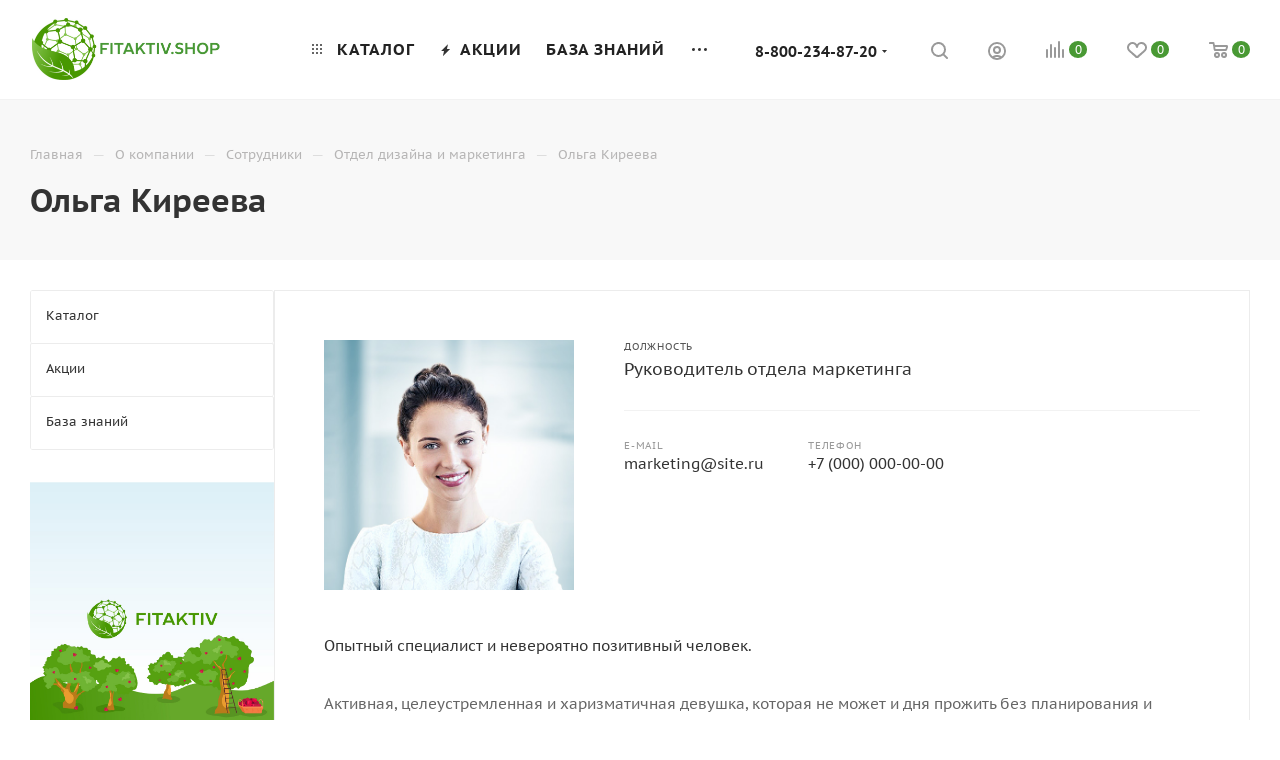

--- FILE ---
content_type: text/html; charset=UTF-8
request_url: https://fitaktiv.shop/ajax/bottom_panel.php
body_size: -58
content:


<link href="/bitrix/js/intranet/intranet-common.min.css?166436098361199"  rel="stylesheet" />




--- FILE ---
content_type: text/css
request_url: https://fitaktiv.shop/bitrix/cache/css/s1/aspro_max/page_273a06bfded6eac8f0d75c648bbb129d/page_273a06bfded6eac8f0d75c648bbb129d_v1.css?176772123846551
body_size: 8103
content:


/* Start:/bitrix/templates/aspro_max/components/bitrix/news.detail/news/style.min.css?176243438333099*/
.detail-news1 .period_wrapper .info-sticker-block.inline{display:inline-block;position:static;padding-right:30px;}.detail-news1 .period_wrapper .period-block:not(.red) svg path{fill:#999;}.wrapper1:not(.with_left_block) .detail-news1 .period_wrapper{margin-top:36px;margin-bottom:36px;}.with_left_block .detail-news1 .period_wrapper{margin-bottom:0;padding-bottom:0;}.wrapper1:not(.with_left_block) .detail-news1 .line-after:after{content:"";position:absolute;width:100%;height:1px;left:0;background:#EEE;background:var(--stroke_black);}.wrapper1:not(.with_left_block) .detail-news1 .line-after{height:1px;}.with_left_block .detail-news1 .line-after{display:none;}.detail-news1 .top_detail.share.hover-block{width:41px;text-align:center;position:relative;cursor:pointer;float:right;}.detail-news1 .period_wrapper .period-block i.svg.svg-inline-sale{margin-right:6px;}.detail-news1 .banner-char{padding:47px 0;}.detail-news1 .banner-char__gallery-inner{width:100%;padding:0 18px 0 50px;}.detail-news1 .banner-char__gallery-inner .owl-carousel{min-height:200px;}.detail-news1 .banner-char__gallery-inner .owl-carousel .owl-dots{margin-top:8px;}.detail-news1 .banner-char__gallery-inner .banner-char__gallery-item-img{max-height:500px;}.detail-news1 .banner-char__info .banner-char__info--top{border-bottom:1px solid #EEE;border-color:var(--stroke_black);padding-right:50px;}.detail-news1 .banner-char__info .banner-char__info-sections{margin-bottom:20px;color:#999;}.detail-news1 .banner-char__info .banner-char__info-text{margin-bottom:40px;}.detail-news1 .banner-char__info .banner-char__info--bottom{padding-right:50px;}.detail-news1 .banner-char__info .banner-char__info-props{margin-top:33px;}.detail-news1 .banner-char__info .banner-char__info-props-prop{margin-bottom:5px;}.detail-news1 .banner-char__info .banner-char__info-buttons{margin-top:29px;}.detail-news1 .banner-char__info .banner-char__info-buttons>div{margin-top:5px;margin-bottom:5px;}.detail-news1 .banner-char__info .banner-char__info-buttons-btn{margin-right:15px;}.detail-news1 .banner-char__info.banner-char__info--alone{width:100%;margin:0 40px;}.detail-news1 .banner-char__info.banner-char__info--alone .banner-char__info-text{padding-right:0;}@media (max-width:767px){.detail-news1 .banner-char{padding:30px 0}.detail-news1 .banner-char__gallery{padding-bottom:30px}.detail-news1 .banner-char__gallery-inner{padding:0 30px}.detail-news1 .banner-char__info{padding:0 46px 0}.detail-news1 .banner-char__info .banner-char__info--top,.detail-news1 .banner-char__info .banner-char__info--bottom{padding-right:0}.detail-news1 .banner-char__info.banner-char__info--alone{padding-bottom:0;margin:0}}@media (max-width:400px){.detail-news1 .banner-char{padding:30px 0}.detail-news1 .banner-char__gallery{padding-bottom:20px}.detail-news1 .banner-char__gallery-inner{padding:0 30px}.detail-news1 .banner-char__info{padding:0 46px 0}.detail-news1 .banner-char__info .banner-char__info-text{margin-bottom:25px}.detail-news1 .banner-char__info .banner-char__info-props{margin-top:18px}.detail-news1 .banner-char__info .banner-char__info-buttons{margin-top:14px}}.detail-news1 .switch_gallery_wrap{position:absolute;right:0;top:0;width:auto;}.detail-news1 .galerys-block{position:relative;margin-bottom:49px;}.detail-news1 .galerys-block .small-gallery-block .item{position:relative;padding:66.6666666% 0 0;margin:16px 0;text-align:center;overflow:hidden;cursor:pointer;transition:opacity .3s ease;-moz-transition:opacity .3s ease;-ms-transition:opacity .3s ease;-o-transition:opacity .3s ease;-webkit-transition:opacity .3s ease;}.detail-news1 .galerys-block .small-gallery-block .item:hover{opacity:.7;}.detail-news1 .galerys-block .small-gallery-block .item>.wrap{position:absolute;top:0;right:0;bottom:0;left:0;}.detail-news1 .galerys-block .small-gallery-block .item img{display:inline;}.detail-news1 .galerys-block .big-gallery-block .item{text-align:center;padding-bottom:0;}.detail-news1 .galerys-block .big-gallery-block div a{display:inline-block;}.detail-news1 .galerys-block .big-gallery-block .item img{max-height:650px;}.detail-news1 .galerys-block .switch_gallery_wrap span.switch_gallery:not(.active){opacity:.35;}.detail-news1 .galerys-block .switch_gallery_wrap span.switch_gallery{cursor:pointer;}.detail-news1 .galerys-block .switch_gallery_wrap span.switch_gallery.big-gallery{margin-right:10px;}.detail-news1 .galerys-block .switch_gallery_wrap span.separator{margin:0 15px;}.detail-news1 .galerys-block .big-gallery-block .slides .item img{cursor:zoom-in;}.detail-news1 .galerys-block .small-gallery-block .items .item .wrap{display:flex;align-items:center;}@media (max-width:767px){.detail-news1 .galerys-block .owl-carousel .owl-nav{display:none}}.galerys-block{position:relative;}.galerys-block .owl-carousel.owl-theme.owl-bg-nav .owl-stage-outer{margin-bottom:15px;}.galerys-block .owl-carousel .owl-stage{display:flex;align-items:center;}.galerys-block .small-gallery-block .item{transition:opacity .3s ease;}.galerys-block .item:hover a{cursor:zoom-in;}.galerys-block .small-gallery-block .item:hover{opacity:.7;}.big-gallery-block .owl-carousel{max-height:700px;min-height:150px;}.detail-news1 .docs-block .files_block{padding:18px 42px;}body.fill_bg_y .long_banner_contents .menu-row.bgdark>.maxwidth-theme{background:transparent;}.long_banner_contents .light-menu-color .logo_and_menu-row .region_wrapper .js_city_chooser:hover,.long_banner_contents .light-menu-color .logo_and_menu-row .callback-block:hover,.long_banner_contents .light-menu-color .logo-row .subtop.lines-block .menu>li:hover>a,.long_banner_contents .light-menu-color .logo-row .subtop.lines-block .menu>li:hover>span,.sticky_menu.long_banner_contents .light-menu-color .logo_and_menu-row .content-block .subcontent .top-block .menu.topest>li>a:hover{opacity:.5;}.long_banner_contents .light-menu-color .logo_and_menu-row .region_wrapper .js_city_chooser,.long_banner_contents .light-menu-color .logo_and_menu-row .phone>a,.long_banner_contents .light-menu-color .logo_and_menu-row .callback-block,.long_banner_contents .light-menu-color .logo_and_menu-row .logo-row .wrap_icon .title,.long_banner_contents .light-menu-color .logo_and_menu-row .logo-row .wrap_icon .name,.sticky_menu.long_banner_contents .light-menu-color .logo_and_menu-row .content-block .subcontent .top-block .menu.topest>li>a,.sticky_menu.long_banner_contents .light-menu-color .logo_and_menu-row .content-block .subcontent .top-block .menu.topest>li>span,.long_banner_contents .light-menu-color .logo_and_menu-row .address{color:#fff;}.long_banner_contents .light-menu-color .menu-row:not(.bglight):not(.bg_none) td .wrap>a:not(:hover),.long_banner_contents .light-menu-color .logo-row .top-description,.long_banner_contents .light-menu-color .logo-row .subtop.lines-block .menu>li>a,.long_banner_contents .light-menu-color .logo-row .subtop.lines-block .menu>li>span,.long_banner_contents .light-menu-color .logo-row .search_wrap.only_bg .search-input,.long_banner_contents .light-menu-color .logo_and_menu-row .logo-row .top-btn:not(:hover)>span{color:#fff;}.long_banner_contents .light-menu-color .mega-menu table td .wrap>a .svg svg *{fill:#fff;}.long_banner_contents .light-menu-color .menu-row.middle-block .mega-menu table td .wrap>a.more-items>span:before{background-position:-124px -51px;}.long_banner_contents .light-menu-color .logo_and_menu-row .logo-row .svg:not(.svg-inline-search2):not(.light-ignore) svg path,.long_banner_contents .light-menu-color .logo_and_menu-row .logo svg path,.long_banner_contents .light-menu-color .logo-row .search_wrap.only_bg .svg path{fill:#fff!important;}.long_banner_contents .light-menu-color header input::placeholder{color:#fff;}.long_banner_contents .light-menu-color header input::-ms-input-placeholder{color:#fff;}.long_banner_contents .light-menu-color header input:-ms-input-placeholder{color:#fff;}body .wrapper1.long_banner_contents .light-menu-color .centered.header-wrapper .menu-row.middle-block .mega-menu table td .wrap>a{color:#fff;}body .wrapper1.long_banner_contents .light-menu-color .centered.header-wrapper .menu-row.middle-block .mega-menu table td .wrap>a:hover{opacity:.5;}@media all and (max-width:1199px){.long_banner_contents .light-menu-color .header-wrapper.header-v20 .menu-row .menu-only .mega-menu:before{background:#fff}}@media (min-width:992px){.wrapper1.long_banner_contents .header_wrap.light-menu-color .line-row{background:#fff}.wrapper1.long_banner_contents .light-menu-color .header-wrapper .lines-row:before{background:#fff}.wrapper1.long_banner_contents .light-menu-color .centered .left_border,.wrapper1.long_banner_contents .light-menu-color .centered .right_border{background:#FFFFFF19}.wrapper1.long_banner_contents .light-menu-color .centered .menu-row.middle-block .mega-menu table td .wrap>.more-items>span:before,.wrapper1.long_banner_contents .light-menu-color .logo_and_menu-row .menu-row .mega-menu table td .wrap>.more-items>span:before{background-position:-124px -51px}.wrapper1.long_banner_contents .light-menu-color .logo_and_menu-row .burger .svg:hover{opacity:.5}body .long_banner_contents .light-menu-color .logo_and_menu-row .search_wrap.only_bg .search-wrapper{border-color:#FFFFFF0F}body .long_banner_contents .header-wrapper .lines-row:before{bottom:-3px;background:#333;background:var(--white_text_black);opacity:.07}}@media (min-width:992px){.long_banner_contents header>.header-wrapper{position:absolute;top:0;left:0;right:0}.long_banner_contents header>.top-block + .header-wrapper{top:46px}.wrapper1.long_banner_contents.long_header .banners-content .banner-wrapper,.wrapper1.long_banner_contents.smalls.big_header.sticky_menu .banners-content .banner-wrapper{padding-top:135px}.wrapper1.long_banner_contents.long_header2 .banners-content .banner-wrapper{padding-top:148px}.wrapper1.long_banner_contents.long_header3 .banners-content .banner-wrapper{padding-top:144px}.wrapper1.smalls.long_banner_contents .banners-content .banner-wrapper,.wrapper1.long_banner_contents .banners-content .banner-wrapper{padding-top:88px}.wrapper1.subsmall.long_banner_contents .banners-content .banner-wrapper{padding-top:92px}.wrapper1.smalls.big_header.long_banner_contents .banners-content .banner-wrapper{padding-top:114px}.wrapper1.long_banner_contents .header_wrap .wrapper_inner,.wrapper1.long_banner_contents .header_wrap .maxwidth-theme,.wrapper1.long_banner_contents .top-block>.maxwidth-theme>.wrapp_block{background:none}.wrapper1.long_banner_contents .header_wrap .top-block{border-bottom-color:transparent;border-bottom:none;margin-bottom:0;background:transparent}.wrapper1.long_banner_contents .sticky_menu .header_wrap .top-block{background:none}.wrapper1.long_banner_contents .header_wrap .top-block .wrapp_block{position:relative}.wrapper1.long_banner_contents .header_wrap .line-row{border-top-color:transparent;background:#000;background:var(--white_text_black);opacity:.1}.wrapper1.long_banner_contents .header_wrap.light-menu-color .line-row{background:#fff;background:var(--white_text_black_reverse)}.wrapper1.long_banner_contents .header_wrap .wrapper_inner .logo_and_menu-row:after{content:"";display:block;width:100%;height:1px;background:#000;background:var(--white_text_black);opacity:.05;position:absolute;bottom:0;opacity:0}.wrapper1.long_banner_contents .light-menu-color .header-wrapper .lines-row:before{background:#fff}body .long_banner_contents .light-menu-color .logo_and_menu-row .search_wrap.only_bg .search-wrapper{border-color:#FFFFFF0F}body .wrapper1.long_banner_contents .menu-row.bgcolored{background:transparent}.wrapper1.long_banner_contents .menu-row .menu-only{border-radius:3px}.wrapper1.long_banner_contents .menu-row.middle-block.bg_none .mega-menu,.wrapper1.long_banner_contents .menu-row.middle-block.bg_none .right-icons{border-top-color:transparent;border:none}.wrapper1.long_banner_contents .menu-row.middle-block.bg_none .wrap_icon{border-left-color:transparent}.wrapper1.long_banner_contents .light-menu-color .logo_and_menu-row .burger .svg:hover{opacity:.5}.wrapper1.long_banner_contents .light-menu-color .centered .menu-row.middle-block .mega-menu table td .wrap>.more-items>span:before,.wrapper1.long_banner_contents .light-menu-color .logo_and_menu-row .menu-row .mega-menu table td .wrap>.more-items>span:before{background-position:-124px -51px}body .wrapper1.long_banner_contents .menu-row.bgdark{background:none}body .wrapper1.long_banner_contents .menu-row.bgdark .menu-only{background:#333}}.long_banner_contents .top-block .top-block-item .personal.top>a{transition:none;}.long_banner_contents .menu-row .menu-only{border-radius:3px;}.long_banner_contents .menu-row.middle-block.bglight .mega-menu{border:none;}body .long_banner_contents .menu-row.middle-block.bglight .row .col-md-12:after{display:none;}.long_banner_contents .menu-row .mega-menu table td:first-child{border-radius:3px 0 0 3px;}.long_banner_contents .menu-row .mega-menu table td:last-child{border-radius:0 3px 3px 0;}.long_banner_contents .menu-row.bglight .mega-menu table td.wide_menu:hover>.wrap>.dropdown-menu,.long_banner_contents .menu-row.bglight .mega-menu table td.wide_menu.hover>.wrap>.dropdown-menu{border-top-width:1px;}body .long_banner_contents .fix-logo .menu-row .menu-only-wr{border-left-color:transparent;}body .long_banner_contents .fix-logo .menu-row .search-block{padding-right:20px;}@media all and (max-width:1199px){body .long_banner_contents .header-wrapper.header-v20 .menu-row .menu-only .mega-menu:before{background:#333;opacity:.06}}@media (min-width:992px){body .long_banner_contents .header-wrapper .lines-row{position:relative}.long_banner_contents .header-wrapper .longs .lines-row:before{bottom:-2px}body .wrapper1.long_banner_contents .header-v28 .wides>.lines-row{display:none}body .wrapper1.long_banner_contents .logo_and_menu-row .search_wrap.only_bg .search-wrapper{border-color:#3333330F}body .wrapper1.long_banner_contents .header-v21 .smalls.logo_and_menu-row .wides .lines-row:before{bottom:-4px}.long_banner_contents .subsmall.front_page .header-wrapper .lines-row:before{bottom:-3px}}@media (min-width:992px){.banners-content .maxwidth-banner.half_block:after{content:"";display:block!important;position:absolute;left:0;top:0;bottom:0;width:50%;background:#FFF;background:var(--black_bg_black);opacity:1}.banners-content .maxwidth-banner.half_block{position:relative}.banners-content .maxwidth-banner .banner-wrapper .img.item_block{position:absolute;right:0;bottom:0}.banners-content .maxwidth-banner.half_block .banner-wrapper .text.item_block{z-index:10}.banners-content .maxwidth-banner .text{padding-right:50px;padding-left:0}.banners-content .maxwidth-banner.half_block.only-bg{background-size:50% auto;background-position:right}}@media (max-width:992px){.banners-content .maxwidth-banner.half_block .banner-wrapper .img.item_block.half_bg_img{min-height:350px;background-size:cover;background-position:50% 50%;width:100%;display:block!important}.banners-content .maxwidth-banner.half_block.only-active-img .maxwidth-theme{flex-direction:column-reverse}}@media (min-width:992px){.banners-content .maxwidth-banner.half_block .banner-wrapper .img.item_block.half_bg_img{position:absolute;right:0;bottom:0;top:0}.banners-content .maxwidth-banner.half_block .banner-wrapper .img.item_block.half_bg_img{min-height:500px;background-size:cover;background-position:50% 50%}}.banners-content .maxwidth-banner.half_block.only-active-img .maxwidth-theme{position:static;}.banners-content .maxwidth-banner .item_block.text h1{margin-bottom:25px;}.banners-content .maxwidth-banner .text .intro-text p:last-child{margin-bottom:0;}.wrapper1 .banners-content .maxwidth-banner{background-size:cover;background-position:bottom;background-repeat:no-repeat;}.wrapper1.with_left_block .banners-content{margin-bottom:3.135rem}.banners-content .maxwidth-banner .maxwidth-theme{position:relative;}.banners-content .img img{max-width:none;}.wrapper1 .banners-content .maxwidth-banner .dop-text{opacity:.5;}.wrapper1 .detailimage.image-head{margin-bottom:0;}.wrapper1.with_left_block .detailimage.image-head{margin-bottom:3.135rem;}.wrapper1 .item.project_block{margin-bottom:0;}.wrapper1.with_left_block .item.project_block{margin-bottom:3.135rem;}.wrapper1.with_left_block .detailimage.image-head + .item.project_block{margin-top:-3.135rem;}.wrapper1.with_left_block .banners-content + .item.project_block{margin-top:-3.135rem;}.wrapper1.with_left_block .banners-content + .detailimage.image-head{margin-top:-3.135rem;}.detail-news1 .item-views.reviews.compact{border:1px solid #EEE;}@media (min-width:768px){.detail-news1 .reviews.item-views.compact .votes_block.nstar{right:50px;top:52px}}.detail-news1 .reviews.item-views.compact .item{padding-top:35px;padding-bottom:50px;}@media (min-width:500px){.detail-news1 .reviews.item-views .item .body-info,.detail-news1 .reviews.item-views .item .top_wrapper{padding-left:0}}.detail-news1 .reviews.item-views .item .body-info .svg-inline-quote{display:none;}.detail-news1 .reviews.item-views.compact .votes_block.nstar.big .ratings .item-rating svg{width:21px;height:20px;}.detail-news1 .period_wrapper{position:relative;}.detail-news1 .period_wrapper>div:not(.period_wrapper_inner){margin:0 -14px 0 19px;width:41px;text-align:center;position:relative;cursor:pointer;float:right;}.detail-news1 .period_wrapper .share{cursor:default;}.detail-news1 .period_wrapper .colored_theme_hover_bg-block:not(:hover) .svg path{fill:#BBB;}.with_left_block .detail-news1 .period_wrapper + .line-after + .ordered-block{margin-top:2.335rem;}.wrapper1:not(.with_left_block) .top-block-wrapper + .wrapper_inner .detail-news1 .period_wrapper{margin-top:2px;}.detail-news1 .inner_wrapper_text{display:flex;}.detail-news1 .content-image{width:30%}.detail-news1 .side_image_left .content-image{margin:0 40px 0 0;}.detail-news1 .side_image_right .content-image{margin:0 0 0 40px;}.detail-news1 .content-text{width:70%;}.detail-news1 .detail_content_wrapper.side_image_left .inner_wrapper_text{flex-direction:row-reverse;}.detail-news1 .detail_content_wrapper.side_image_N .inner_wrapper_text .content-text{width:100%;margin:auto;}.detail-news1 .detail_content_wrapper.side_image_N .inner_wrapper_text{justify-content:center;}.wrapper1:not(.with_left_block) .detail-news1 .detail_content_wrapper.side_image_N .inner_wrapper_text .content-text.wide-text{max-width:none;}@media (min-width:1200px){.with_left_block .detail-news1 .content-image{margin-top:.4rem}}@media (min-width:992px){.wrapper1:not(.with_left_block) .detail-news1 .content-image{margin-top:.4rem}}@media (max-width:1199px){.with_left_block .detail-news1 .detail_content_wrapper.side_image_right .inner_wrapper_text,.with_left_block .detail-news1 .detail_content_wrapper.side_image_left .inner_wrapper_text{flex-direction:column}.with_left_block .detail-news1 .content-text{width:100%}.with_left_block .detail-news1 .content-image{width:100%;margin-top:20px}.with_left_block .detail-news1 .content-image img{max-height:500px}.detail-news1 .side_image_left .content-image{margin:0 20px 0 0}.detail-news1 .side_image_right .content-image{margin:0 0 0 20px}.with_left_block .detail-news1 .content-image{margin:0 0 20px 0}}@media (max-width:991px){.detail-news1 .detail_content_wrapper.side_image_right .inner_wrapper_text,.detail-news1 .detail_content_wrapper.side_image_left .inner_wrapper_text{flex-direction:column}.detail-news1 .content-text{width:100%}.detail-news1 .side_image_left .content-image,.detail-news1 .side_image_right .content-image{width:100%;margin:20px 0 0 0}.detail-news1 .content-image img{max-height:500px}}.detail-news1 .ordered-block{margin:4.667rem 0 4.667rem;}.detail-news1 .ordered-block.with-title{margin:4.33rem 0 4.667rem;}.detail-news1 .ordered-block__title{padding-bottom:2.2rem;}.with_left_block .detail-news1 .ordered-block__title{padding-bottom:2rem;}.with_left_block .detail-news1 .ordered-block.with-title .ordered-block__title{margin-top:-5px;}.detail-news1 .galerys-block.ordered-block .big-gallery-block{margin:16px 0;}.detail-news1 .galerys-block.ordered-block .ordered-block__title{padding-bottom:1.2rem;}.detail-news1 .galerys-block.ordered-block{margin:4.33rem 0 3.667rem;}.with_left_block .detail-news1 .galerys-block.ordered-block{}.with_left_block .detail-news1 .ordered-block{margin:3.135rem 0 3.135rem;}.with_left_block .bottom-links-block{margin:3.135rem 0 3.135rem;}.bottom-links-block{margin:4.667rem 0 4.667rem;line-height:1rem;}.ordered-block.goods_catalog>hr,.with_left_block hr.top_filter{margin:0;background:#EEE;background:var(--stroke_black);}.with_left_block .main-catalog-wrapper.catalog_in_content hr.top_filter{display:none;}.detail-news1 .ordered-block.tizers-block{margin:4.1rem 0 .7rem}.with_left_block .detail-news1 .ordered-block.tizers-block .item-views.tizers{padding-bottom:.9rem;}.detail-news1 .ordered-block.projects-block{margin:4.33rem 0 .8rem;}.detail-news1 .ordered-block.staff-block.type_block{margin:4.33rem 0 2.7rem;}.with_left_block .detail-news1 .ordered-block.staff-block.type_block{margin:3.135rem 0px -32px;}.with_left_block .detail-news1 .ordered-block.tizers-block{border-bottom:1px solid #EEE;margin:3.135rem 0 0;}.detail-news1 .ordered-block.brands-block{margin:3.7rem 0 4.2rem;}.with_left_block .detail-news1 .ordered-block.brands-block{margin:3.135rem 0 3.135rem;}.detail-news1 .ordered-block.staff-block.type_list .item-views.staff-items{padding-bottom:0;}.with_left_block .detail-news1 .ordered-block.projects-block{margin:3.135rem 0px -32px;}.with_left_block .detail-news1 .ordered-block.projects-block .item-views.news2{padding-bottom:0;}.detail-news1 .ordered-block.goods .owl-carousel.owl-theme.owl-bg-nav .owl-stage-outer{margin-bottom:0;}.detail-news1 .detail_content_wrapper .inner_wrapper_text .content-text h1:first-child,.detail-news1 .detail_content_wrapper .inner_wrapper_text .content-text h2:first-child,.detail-news1 .detail_content_wrapper .inner_wrapper_text .content-text h3:first-child,.detail-news1 .detail_content_wrapper .inner_wrapper_text .content-text h4:first-child,.detail-news1 .detail_content_wrapper .inner_wrapper_text .content-text h5:first-child{margin-top:0;}.detail-news1 .ordered-block:first-child{}.with_left_block .detail-news1 .ordered-block:first-child{margin-top:0;}.top-block-wrapper + .wrapper_inner .detail-news1 .ordered-block:first-child{margin-top:0;}.big-gallery-block .owl-carousel.short-nav:hover .owl-nav{left:10px;right:10px;}.big-gallery-block .owl-carousel .owl-nav{left:0;right:0;}.with_left_block .ordered-block.partners_mode.detail_content_wrapper{padding:2.867rem;border:1px solid #EEE;border-radius:3px;}.with_left_block .ordered-block.partners_mode.detail_content_wrapper .detailimage.image-wide{float:left;margin:.45rem 2.867rem 1rem 0;width:200px;}.ordered-block.partners_mode.detail_content_wrapper .detailimage.image-wide{float:left;margin:.45rem 2.867rem 1rem 0;width:240px;text-align:center;}.with_left_block .ordered-block.partners_mode.detail_content_wrapper .detailimage.image-wide.img_side_RIGHT{float:right;margin:.45rem 0 1rem 2.867rem;}.ordered-block.partners_mode .image-wide>a{background-color:#fff;padding:10px;border-radius:4px;display:inline-block;}.ordered-block.partners_mode.detail_content_wrapper .detailimage.image-wide.img_side_RIGHT{float:right;margin:.45rem 0 1rem 2.867rem;}@media (max-width:767px){.ordered-block.partners_mode.detail_content_wrapper .detailimage.image-wide,.with_left_block .ordered-block.partners_mode.detail_content_wrapper .detailimage.image-wide,.ordered-block.partners_mode.detail_content_wrapper .detailimage.image-wide.img_side_RIGHT,.with_left_block .ordered-block.partners_mode.detail_content_wrapper .detailimage.image-wide.img_side_RIGHT{float:none;margin:0 0 1.5rem;width:100%}.with_left_block .ordered-block.partners_mode.detail_content_wrapper{padding:1.7rem}.ordered-block.partners_mode.detail_content_wrapper .detailimage.image-wide img.img-responsive{max-height:350px}}.with_left_block .left_block.filter_visible.filter_in_content .bx_filter.bx_filter_vertical.swipeignore{border-top:1px solid #EEE;}.project_block .date{margin:0 0 17px;}.project_block .task{font-size:1.3333em;line-height:1.6em;}.project_block.item{margin:0;border-top:1px solid #EEE;border-bottom:1px solid #EEE;background:#FFF;border-color:var(--stroke_black);background:var(--light2_bg_black);}.project_block.item .maxwidth-theme{background:#FFF;}.project_block.item:not(.gallery_wrap){padding-left:16px;}.project_block.wtop_image.item:not(.gallery_wrap),.project_block.wti.item:not(.gallery_wrap){padding-left:0;padding-right:0;}.project_block .properties{margin:20px -16px -10px;}.project_block .property{padding:7px 16px;display:inline-block;vertical-align:top;}.project_block .buttons-block{margin:-10px -5px;text-align:center;}.project_block .buttons-block .form_btn{margin:10px 5px;}.project_block.item .info{padding:67px 0 66px 0;}.project_block.item .info_wrap{padding-left:30px;}.project_block:not(.wti) .info{max-width:656px;margin:0 0 0 auto;padding-right:68px;}.project_block:not(.wti) .buttons-block{margin:45px 0 0;padding:39px 0 0;text-align:left;border-top:1px solid #EEE;border-color:var(--stroke_black);}.project_block:not(.wti) .buttons-block>.wrap{margin:0 -5px;}.project_block .buttons-block .form_btn{display:inline-block;vertical-align:top;}.project_block:not(.wti) .property{width:100%;}.project_block .gallery_wrap .item a{position:absolute;top:0;right:0;bottom:0;left:0;text-align:center;display:block;}.project_block .gallery_wrap .item a div{height:100%;display:block;background-size:cover;background-position:center top;background-repeat:no-repeat;}.project_block .gallery_wrap.item{padding-right:0;}body .project_block.wtop_image .info,body .project_block.wti .info{max-width:100%;padding-right:0;padding-bottom:69px;padding-left:0;}.project_block.wtop_image .property,.project_block.wti .property{display:inline-block;vertical-align:top;width:auto;padding-left:29px;padding-right:29px;}.project_block.wtop_image .properties,.project_block.wti .properties{margin-left:-30px;margin-right:-30px;}.project_block.wtop_image .buttons-block,.project_block.wti .buttons-block{border-top:none;margin:-8px -10px 0;padding:0 0 0 0;}.project_block.wtop_image .buttons-block .form_btn,.project_block.wti .buttons-block .form_btn{display:block;text-align:right;margin-left:0;}.project_block.wtop_image .buttons-block .form_btn .btn,.project_block.wti .buttons-block .form_btn .btn{padding-top:12px;padding-bottom:12px;width:100%;}.project_block .head-block .row.flexbox .item{height:auto;}.project_block .head-block .big-gallery-block,.project_block .head-block .big-gallery-block .owl-carousel,.project_block .head-block .big-gallery-block .owl-carousel .owl-stage-outer,.project_block .head-block .big-gallery-block .owl-carousel .owl-stage-outer .owl-stage,.project_block .head-block .big-gallery-block .owl-carousel .owl-stage-outer .owl-stage .owl-item,.project_block .head-block .big-gallery-block .owl-carousel .owl-stage-outer .owl-stage .owl-item .item{height:100%;}.project_block .head-block .big-gallery-block .owl-carousel .owl-stage-outer .owl-stage .owl-item .item{padding-top:66.6%;}.project_block .head-block .big-gallery-block .owl-carousel.owl-theme.owl-bg-nav.short-nav .owl-dots{z-index:5;position:absolute;bottom:15px;left:0;right:0;text-align:center;}.item.project_block .row.flexbox{margin-left:0;margin-right:0;}.project_block .big-gallery-block .owl-carousel .owl-nav{left:5px;right:5px;}@media (max-width:991px){.project_block:not(.wti) .gallery_wrap{float:none!important;padding-left:0;width:100%;padding-right:0}body .project_block:not(.wti) .info{max-width:100%}.project_block:not(.wti) .info{padding-left:30px;padding-right:30px}.project_block.item .info_wrap{padding-right:30px}.project_block.item:not(.gallery_wrap){padding-left:0}}@media (max-width:600px){.project_block.wti .right_project_block,.project_block.wtop_image .right_project_block{float:none;width:100%}.project_block.wti .left_project_block,.project_block.wtop_image .left_project_block{float:none;width:100%}.project_block.wti .buttons-block,.project_block.wtop_image .buttons-block{margin:45px 0 0;padding:39px 0 0;text-align:left;border-top:1px solid #EEE}.project_block.wti .buttons-block .form_btn,.project_block.wtop_image .buttons-block .form_btn{display:inline-block;text-align:left}.period_wrapper_inner .period-block{flex-direction:column;gap:12px;align-items:flex-start}}@media (max-width:430px){body .project_block .buttons-block .form_btn,body .project_block .buttons-block .form_btn .btn,body .project_block.wti .buttons-block .form_btn,body .project_block.wtop_image .buttons-block .form_btn{display:block}body .project_block.wti .buttons-block .form_btn .btn,body .project_block.wtop_image .buttons-block .form_btn .btn{display:block;width:100%}}.detail-news1 .staff_info_block .detailimage{float:left;width:250px;max-height:250px;overflow:hidden;}.ordered-block.staff_info_block{padding:49px}.detail-news1 .staff_info_block .text_block{margin:44px 0 0;}.detail-news1 .ordered-block.staff_info_block .properties .property{display:inline-block;vertical-align:top;margin:8px 20px;}.detail-news1 .staff_info_block .send_message_button{margin:0 0 32px;position:relative;}.detail-news1 .staff_info_block .send_message_button:after{content:"";position:absolute;left:0;right:0;top:50%;height:1px;background:#EEE;background:var(--stroke_black);}.detail-news1 .staff_info_block .send_message_button .button_wrap{position:relative;padding:0 33px 0 0;display:inline-block;vertical-align:top;background:#fff;background:var(--black_bg_black);z-index:1;}.ordered-block.staff_info_block .properties_block .post{margin:0 0 29px;}.ordered-block.staff_info_block .properties_block .post .prop-title{margin:0 0 4px;}.ordered-block.staff_info_block .properties_block{padding-left:300px;}.ordered-block.staff_info_block .properties{margin-left:-20px;display:inline-block;width:100%;}.ordered-block.staff_info_block .bottom-soc-props.social_props{margin-left:-13px;display:inline-block;width:100%;}@media (max-width:767px){.ordered-block.staff_info_block .properties_block{padding-left:200px}.staff_info_block .detailimage{width:150px;max-height:150px}}@media (max-width:530px){.staff_info_block .detailimage{float:none;width:auto;max-height:100%;margin:0 0 30px 0}.ordered-block.staff_info_block .properties_block{padding-left:0}}.ordered-block.staff_info_block .bottom-soc-props a{position:relative;height:33px;margin:0 13px;display:inline-block;}.ordered-block.staff_info_block .bottom-soc-props svg{opacity:.35;position:absolute;top:50%;left:0;}.ordered-block.staff_info_block .bottom-soc-props .svg-inline-social_skype,.ordered-block.staff_info_block .bottom-soc-props .svg-inline-social_bitrix{fill:var(--white_text_black);}.ordered-block.staff_info_block .bottom-soc-props a:hover svg{opacity:1;}.ordered-block.staff_info_block .bottom-soc-props a.social_vk{width:15px;}.ordered-block.staff_info_block .bottom-soc-props a.social_odn{width:13px;margin:0 10px;padding:0 3px;}.ordered-block.staff_info_block .bottom-soc-props a.social_fb{width:15px;}.ordered-block.staff_info_block .bottom-soc-props a.social_mail{width:15px;}.ordered-block.staff_info_block .bottom-soc-props a.social_tw{width:13px;}.ordered-block.staff_info_block .bottom-soc-props a.social_skype{width:17px;}.ordered-block.staff_info_block .bottom-soc-props a.social_inst{width:15px;}.ordered-block.staff_info_block .bottom-soc-props a.social_google{width:18px;}.ordered-block.staff_info_block .bottom-soc-props a.social_bitrix{width:21px;}.ordered-block.staff_info_block .bottom-soc-props a:hover svg{opacity:1;}.ordered-block.staff_info_block .bottom-soc-props a.social_fb i.svg{top:-3px;}.ordered-block.staff_info_block .bottom-soc-props a.social_inst i.svg{top:-3px;}.ordered-block.staff_info_block .bottom-soc-props a.social_skype i.svg{top:-4px;}.ordered-block.staff_info_block .bottom-soc-props a.social_mail i.svg{top:-3px;}.ordered-block.staff_info_block .bottom-soc-props a.social_bitrix i.svg{top:-3px;}.ordered-block.staff_info_block .bottom-soc-props a.social_odn i.svg{top:-2px;}.ordered-block.staff_info_block .bottom-soc-props{font-size:0;}.detail-news1 .ordered-block.top_partners_block .top_content .image_partners{display:inline-block;margin:0 60px 0 0;vertical-align:middle;line-height:normal;max-width:170px;height:110px;line-height:87px;background-color:#fff;border-radius:4px;padding:10px;}.detail-news1 .ordered-block.top_partners_block .top_content .properties{margin:-8px -25px;display:inline-block;vertical-align:middle;}.detail-news1 .ordered-block.top_partners_block .top_content .properties .property{display:inline-block;vertical-align:middle;margin:8px 25px;}.detail-news1 .ordered-block.top_partners_block hr.partners_line{margin:39px 0 39px;}.detail-news1 .ordered-block.top_partners_block{padding:39px 49px;}.detail-news1 .ordered-block.top_partners_block .image_partners img{display:inline-block!important;}.container_inner.contents_page .middle>.container,.container_inner.contents_page .middle{position:static;}
/* End */


/* Start:/bitrix/templates/aspro_max/css/jquery.fancybox.min.css?164910301813062*/
body.compensate-for-scrollbar{overflow:hidden}.fancybox-active{height:auto}.fancybox-is-hidden{left:-9999px;margin:0;position:absolute!important;top:-9999px;visibility:hidden}.fancybox-container{-webkit-backface-visibility:hidden;height:100%;left:0;outline:0;position:fixed;-webkit-tap-highlight-color:transparent;top:0;-ms-touch-action:manipulation;touch-action:manipulation;transform:translateZ(0);width:100%;z-index:99992}.fancybox-container *{box-sizing:border-box}.fancybox-bg,.fancybox-inner,.fancybox-outer,.fancybox-stage{bottom:0;left:0;position:absolute;right:0;top:0}.fancybox-outer{-webkit-overflow-scrolling:touch;overflow-y:auto}.fancybox-bg{background:#1e1e1e;opacity:0;transition-duration:inherit;transition-property:opacity;transition-timing-function:cubic-bezier(.47,0,.74,.71)}.fancybox-is-open .fancybox-bg{opacity:.9;transition-timing-function:cubic-bezier(.22,.61,.36,1)}.fancybox-caption,.fancybox-infobar,.fancybox-navigation .fancybox-button,.fancybox-toolbar{direction:ltr;opacity:0;position:absolute;transition:opacity .25s ease,visibility 0s ease .25s;visibility:hidden;z-index:99997}.fancybox-show-caption .fancybox-caption,.fancybox-show-infobar .fancybox-infobar,.fancybox-show-nav .fancybox-navigation .fancybox-button,.fancybox-show-toolbar .fancybox-toolbar{opacity:1;transition:opacity .25s ease 0s,visibility 0s ease 0s;visibility:visible}.fancybox-infobar{color:#ccc;font-size:13px;-webkit-font-smoothing:subpixel-antialiased;height:44px;left:0;line-height:44px;min-width:44px;mix-blend-mode:difference;padding:0 10px;pointer-events:none;top:0;-webkit-touch-callout:none;-webkit-user-select:none;-moz-user-select:none;-ms-user-select:none;user-select:none}.fancybox-toolbar{right:0;top:0}.fancybox-stage{direction:ltr;overflow:visible;transform:translateZ(0);z-index:99994}.fancybox-is-open .fancybox-stage{overflow:hidden}.fancybox-slide{-webkit-backface-visibility:hidden;display:none;height:100%;left:0;outline:0;overflow:auto;-webkit-overflow-scrolling:touch;padding:44px;position:absolute;text-align:center;top:0;transition-property:transform,opacity;white-space:normal;width:100%;z-index:99994}.fancybox-slide::before{content:'';display:inline-block;font-size:0;height:100%;vertical-align:middle;width:0}.fancybox-is-sliding .fancybox-slide,.fancybox-slide--current,.fancybox-slide--next,.fancybox-slide--previous{display:block}.fancybox-slide--image{overflow:hidden;padding:44px 0}.fancybox-slide--image::before{display:none}.fancybox-slide--html{padding:6px}.fancybox-content{background:#fff;display:inline-block;margin:0;max-width:100%;overflow:auto;-webkit-overflow-scrolling:touch;padding:44px;position:relative;text-align:left;vertical-align:middle}.fancybox-slide--image .fancybox-content{animation-timing-function:cubic-bezier(.5,0,.14,1);-webkit-backface-visibility:hidden;background:0 0;background-repeat:no-repeat;background-size:100% 100%;left:0;max-width:none;overflow:visible;padding:0;position:absolute;top:0;-ms-transform-origin:top left;transform-origin:top left;transition-property:transform,opacity;-webkit-user-select:none;-moz-user-select:none;-ms-user-select:none;user-select:none;z-index:99995}.fancybox-can-zoomOut .fancybox-content{cursor:zoom-out}.fancybox-can-zoomIn .fancybox-content{cursor:zoom-in}.fancybox-can-pan .fancybox-content,.fancybox-can-swipe .fancybox-content{cursor:-webkit-grab;cursor:grab}.fancybox-is-grabbing .fancybox-content{cursor:-webkit-grabbing;cursor:grabbing}.fancybox-container [data-selectable=true]{cursor:text}.fancybox-image,.fancybox-spaceball{background:0 0;border:0;height:100%;left:0;margin:0;max-height:none;max-width:none;padding:0;position:absolute;top:0;-webkit-user-select:none;-moz-user-select:none;-ms-user-select:none;user-select:none;width:100%}.fancybox-spaceball{z-index:1}.fancybox-slide--iframe .fancybox-content,.fancybox-slide--map .fancybox-content,.fancybox-slide--pdf .fancybox-content,.fancybox-slide--video .fancybox-content{height:100%;overflow:visible;padding:0;width:100%}.fancybox-slide--video .fancybox-content{background:#000}.fancybox-slide--map .fancybox-content{background:#e5e3df}.fancybox-slide--iframe .fancybox-content{background:#fff}.fancybox-iframe,.fancybox-video{background:0 0;border:0;display:block;height:100%;margin:0;overflow:hidden;padding:0;width:100%}.fancybox-iframe{left:0;position:absolute;top:0}.fancybox-error{background:#fff;cursor:default;max-width:400px;padding:40px;width:100%}.fancybox-error p{color:#444;font-size:16px;line-height:20px;margin:0;padding:0}.fancybox-button{background:rgba(30,30,30,.6);border:0;border-radius:0;box-shadow:none;cursor:pointer;display:inline-block;height:44px;margin:0;padding:10px;position:relative;transition:color .2s;vertical-align:top;visibility:inherit;width:44px}.fancybox-button,.fancybox-button:link,.fancybox-button:visited{color:#ccc}.fancybox-button:hover{color:#fff}.fancybox-button:focus{outline:0}.fancybox-button.fancybox-focus{outline:1px dotted}.fancybox-button[disabled],.fancybox-button[disabled]:hover{color:#888;cursor:default;outline:0}.fancybox-button div{height:100%}.fancybox-button svg{display:block;max-height:100%;overflow:visible;position:relative;width:100%}.fancybox-button svg path{fill:currentColor;stroke-width:0}.fancybox-button--fsenter svg:nth-child(2),.fancybox-button--play svg:nth-child(2){display:none}.fancybox-button--fsexit svg:nth-child(1),.fancybox-button--pause svg:nth-child(1){display:none}.fancybox-progress{background:#ff5268;height:2px;left:0;position:absolute;right:0;top:0;-ms-transform:scaleX(0);transform:scaleX(0);-ms-transform-origin:0;transform-origin:0;transition-property:transform;transition-timing-function:linear;z-index:99998}.fancybox-close-small{background:0 0;border:0;border-radius:0;color:#ccc;cursor:pointer;opacity:.8;padding:8px;position:absolute;right:-12px;top:-44px;z-index:401}.fancybox-close-small:hover{color:#fff;opacity:1}.fancybox-slide--html .fancybox-close-small{color:currentColor;padding:10px;right:0;top:0}.fancybox-slide--image.fancybox-is-scaling .fancybox-content{overflow:hidden}.fancybox-is-scaling .fancybox-close-small,.fancybox-is-zoomable.fancybox-can-pan .fancybox-close-small{display:none}.fancybox-navigation .fancybox-button{background-clip:content-box;height:100px;opacity:0;position:absolute;top:calc(50% - 50px);width:70px}.fancybox-navigation .fancybox-button div{padding:7px}.fancybox-navigation .fancybox-button--arrow_left{left:0;left:env(safe-area-inset-left);padding:31px 26px 31px 6px}.fancybox-navigation .fancybox-button--arrow_right{padding:31px 6px 31px 26px;right:0;right:env(safe-area-inset-right)}.fancybox-caption{background:linear-gradient(to top,rgba(0,0,0,.85) 0,rgba(0,0,0,.3) 50%,rgba(0,0,0,.15) 65%,rgba(0,0,0,.075) 75.5%,rgba(0,0,0,.037) 82.85%,rgba(0,0,0,.019) 88%,rgba(0,0,0,0) 100%);bottom:0;color:#eee;font-size:14px;font-weight:400;left:0;line-height:1.5;padding:75px 44px 25px 44px;pointer-events:none;right:0;text-align:center;z-index:99996}@supports (padding:max(0px)){.fancybox-caption{padding:75px max(44px,env(safe-area-inset-right)) max(25px,env(safe-area-inset-bottom)) max(44px,env(safe-area-inset-left))}}.fancybox-caption--separate{margin-top:-50px}.fancybox-caption__body{max-height:50vh;overflow:auto;pointer-events:all}.fancybox-caption a,.fancybox-caption a:link,.fancybox-caption a:visited{color:#ccc;text-decoration:none}.fancybox-caption a:hover{color:#fff;text-decoration:underline}.fancybox-loading{animation:fancybox-rotate 1s linear infinite;background:0 0;border:4px solid #888;border-bottom-color:#fff;border-radius:50%;height:50px;left:50%;margin:-25px 0 0 -25px;opacity:.7;padding:0;position:absolute;top:50%;width:50px;z-index:99999}@keyframes fancybox-rotate{100%{transform:rotate(360deg)}}.fancybox-animated{transition-timing-function:cubic-bezier(0,0,.25,1)}.fancybox-fx-slide.fancybox-slide--previous{opacity:0;transform:translate3d(-100%,0,0)}.fancybox-fx-slide.fancybox-slide--next{opacity:0;transform:translate3d(100%,0,0)}.fancybox-fx-slide.fancybox-slide--current{opacity:1;transform:translate3d(0,0,0)}.fancybox-fx-fade.fancybox-slide--next,.fancybox-fx-fade.fancybox-slide--previous{opacity:0;transition-timing-function:cubic-bezier(.19,1,.22,1)}.fancybox-fx-fade.fancybox-slide--current{opacity:1}.fancybox-fx-zoom-in-out.fancybox-slide--previous{opacity:0;transform:scale3d(1.5,1.5,1.5)}.fancybox-fx-zoom-in-out.fancybox-slide--next{opacity:0;transform:scale3d(.5,.5,.5)}.fancybox-fx-zoom-in-out.fancybox-slide--current{opacity:1;transform:scale3d(1,1,1)}.fancybox-fx-rotate.fancybox-slide--previous{opacity:0;-ms-transform:rotate(-360deg);transform:rotate(-360deg)}.fancybox-fx-rotate.fancybox-slide--next{opacity:0;-ms-transform:rotate(360deg);transform:rotate(360deg)}.fancybox-fx-rotate.fancybox-slide--current{opacity:1;-ms-transform:rotate(0);transform:rotate(0)}.fancybox-fx-circular.fancybox-slide--previous{opacity:0;transform:scale3d(0,0,0) translate3d(-100%,0,0)}.fancybox-fx-circular.fancybox-slide--next{opacity:0;transform:scale3d(0,0,0) translate3d(100%,0,0)}.fancybox-fx-circular.fancybox-slide--current{opacity:1;transform:scale3d(1,1,1) translate3d(0,0,0)}.fancybox-fx-tube.fancybox-slide--previous{transform:translate3d(-100%,0,0) scale(.1) skew(-10deg)}.fancybox-fx-tube.fancybox-slide--next{transform:translate3d(100%,0,0) scale(.1) skew(10deg)}.fancybox-fx-tube.fancybox-slide--current{transform:translate3d(0,0,0) scale(1)}@media all and (max-height:576px){.fancybox-slide{padding-left:6px;padding-right:6px}.fancybox-slide--image{padding:6px 0}.fancybox-close-small{right:-6px}.fancybox-slide--image .fancybox-close-small{background:#4e4e4e;color:#f2f4f6;height:36px;opacity:1;padding:6px;right:0;top:0;width:36px}.fancybox-caption{padding-left:12px;padding-right:12px}@supports (padding:max(0px)){.fancybox-caption{padding-left:max(12px,env(safe-area-inset-left));padding-right:max(12px,env(safe-area-inset-right))}}}.fancybox-share{background:#f4f4f4;border-radius:3px;max-width:90%;padding:30px;text-align:center}.fancybox-share h1{color:#222;font-size:35px;font-weight:700;margin:0 0 20px 0}.fancybox-share p{margin:0;padding:0}.fancybox-share__button{border:0;border-radius:3px;display:inline-block;font-size:14px;font-weight:700;line-height:40px;margin:0 5px 10px 5px;min-width:130px;padding:0 15px;text-decoration:none;transition:all .2s;-webkit-user-select:none;-moz-user-select:none;-ms-user-select:none;user-select:none;white-space:nowrap}.fancybox-share__button:link,.fancybox-share__button:visited{color:#fff}.fancybox-share__button:hover{text-decoration:none}.fancybox-share__button--fb{background:#3b5998}.fancybox-share__button--fb:hover{background:#344e86}.fancybox-share__button--pt{background:#bd081d}.fancybox-share__button--pt:hover{background:#aa0719}.fancybox-share__button--tw{background:#1da1f2}.fancybox-share__button--tw:hover{background:#0d95e8}.fancybox-share__button svg{height:25px;margin-right:7px;position:relative;top:-1px;vertical-align:middle;width:25px}.fancybox-share__button svg path{fill:#fff}.fancybox-share__input{background:0 0;border:0;border-bottom:1px solid #d7d7d7;border-radius:0;color:#5d5b5b;font-size:14px;margin:10px 0 0 0;outline:0;padding:10px 15px;width:100%}.fancybox-thumbs{background:#ddd;bottom:0;display:none;margin:0;-webkit-overflow-scrolling:touch;-ms-overflow-style:-ms-autohiding-scrollbar;padding:2px 2px 4px 2px;position:absolute;right:0;-webkit-tap-highlight-color:transparent;top:0;width:212px;z-index:99995}.fancybox-thumbs-x{overflow-x:auto;overflow-y:hidden}.fancybox-show-thumbs .fancybox-thumbs{display:block}.fancybox-show-thumbs .fancybox-inner{right:212px}.fancybox-thumbs__list{font-size:0;height:100%;list-style:none;margin:0;overflow-x:hidden;overflow-y:auto;padding:0;position:absolute;position:relative;white-space:nowrap;width:100%}.fancybox-thumbs-x .fancybox-thumbs__list{overflow:hidden}.fancybox-thumbs-y .fancybox-thumbs__list::-webkit-scrollbar{width:7px}.fancybox-thumbs-y .fancybox-thumbs__list::-webkit-scrollbar-track{background:#fff;border-radius:10px;box-shadow:inset 0 0 6px rgba(0,0,0,.3)}.fancybox-thumbs-y .fancybox-thumbs__list::-webkit-scrollbar-thumb{background:#2a2a2a;border-radius:10px}.fancybox-thumbs__list a{-webkit-backface-visibility:hidden;backface-visibility:hidden;background-color:rgba(0,0,0,.1);background-position:center center;background-repeat:no-repeat;background-size:cover;cursor:pointer;float:left;height:75px;margin:2px;max-height:calc(100% - 8px);max-width:calc(50% - 4px);outline:0;overflow:hidden;padding:0;position:relative;-webkit-tap-highlight-color:transparent;width:100px}.fancybox-thumbs__list a::before{border:6px solid #ff5268;bottom:0;content:'';left:0;opacity:0;position:absolute;right:0;top:0;transition:all .2s cubic-bezier(.25,.46,.45,.94);z-index:99991}.fancybox-thumbs__list a:focus::before{opacity:.5}.fancybox-thumbs__list a.fancybox-thumbs-active::before{opacity:1}@media all and (max-width:576px){.fancybox-thumbs{width:110px}.fancybox-show-thumbs .fancybox-inner{right:110px}.fancybox-thumbs__list a{max-width:calc(100% - 10px)}}
/* End */
/* /bitrix/templates/aspro_max/components/bitrix/news.detail/news/style.min.css?176243438333099 */
/* /bitrix/templates/aspro_max/css/jquery.fancybox.min.css?164910301813062 */
